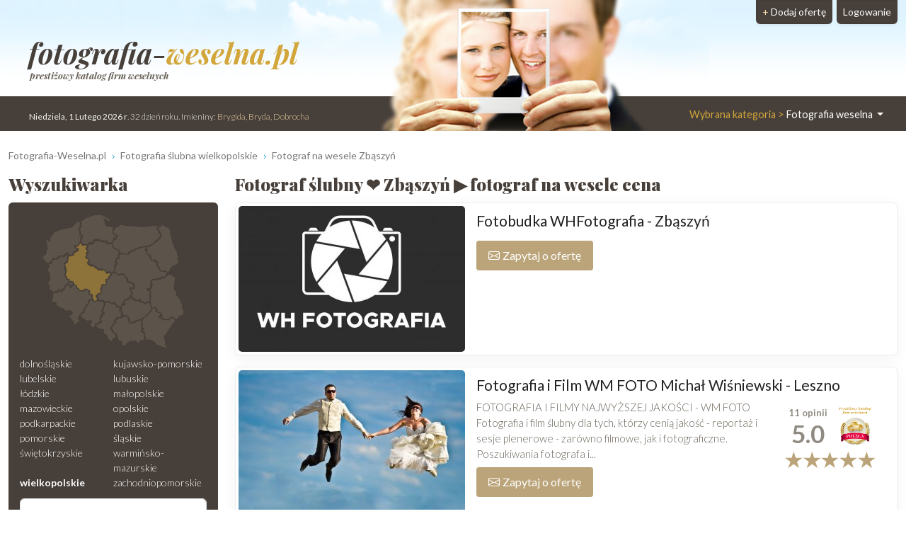

--- FILE ---
content_type: text/html; charset=UTF-8
request_url: https://www.fotografia-weselna.pl/Zbaszyn/Fotograf-slubny
body_size: 11193
content:
<!DOCTYPE html>
<html xmlns="http://www.w3.org/1999/xhtml" lang="pl" xml:lang="pl">
<head>
<meta charset="utf-8"/>
<title>Fotograf ślubny ❤️ Zbąszyń ▶️ fotograf na wesele cena</title>
<meta name="description" content="Fotograf ślubny Zbąszyń❓ Znajdziesz tutaj: ✅ oferty ✅ opinie ✅ zdjęcia ślubne. ⭐ Wybierz najlepszego fotografa na ślub / wesele Zbąszyń❗"/>
<meta name="viewport" content="width=device-width, initial-scale=1, shrink-to-fit=no"/>
<meta http-equiv="x-ua-compatible" content="ie=edge"/>
<meta name="keywords" content="Fotograf ślubny Zbąszyń, Fotografia Zbąszyń, fotografia ślubna Zbąszyń, fotograf wesele Zbąszyń, zdjęcia ślubne Zbąszyń, fotograf Zbąszyń, foto ślub Zbąszyń, zdjęcia ślub Zbąszyń, foto Zbąszyń"/>
<meta name="verify-v1" content="nngRR5VCW2RBZkYxp9rPUdjLRa4o957i2ukyZbK73QU="/>
<link href="https://cdn.jsdelivr.net/npm/bootstrap@5.3.2/dist/css/bootstrap.min.css" rel="stylesheet" integrity="sha384-T3c6CoIi6uLrA9TneNEoa7RxnatzjcDSCmG1MXxSR1GAsXEV/Dwwykc2MPK8M2HN" crossorigin="anonymous">	
<link rel="apple-touch-icon" sizes="180x180" href="https://static.organizacja-wesel.pl/templates/default/favicon/apple-touch-icon.png">
<link rel="icon" type="image/png" sizes="32x32" href="https://static.organizacja-wesel.pl/templates/default/favicon/favicon-32x32.png">
<link rel="icon" type="image/png" sizes="16x16" href="https://static.organizacja-wesel.pl/templates/default/favicon/favicon-16x16.png">
<link rel="manifest" href="/templates/default/favicon/site.webmanifest">
<link rel="mask-icon" href="https://static.organizacja-wesel.pl/templates/default/favicon/safari-pinned-tab.svg?4a4dbd147f64ae880aea8ef4b19f1f93bf3ed7aa82b0b23f2533eee988d7299a" color="#5bbad5">
<link rel="shortcut icon" href="https://static.organizacja-wesel.pl/templates/default/favicon/favicon.ico">
<meta name="msapplication-TileColor" content="#b91d47">
<meta name="msapplication-config" content="https://static.organizacja-wesel.pl/templates/default/favicon/browserconfig.xml">
<meta name="theme-color" content="#ffffff">			<link rel="stylesheet" href="https://static.organizacja-wesel.pl/templates/default/css/packed.css?07dc93612b672f8b227f48bccf4d16183fe0977a26ba254c7cb9a6d50e41c6ca"/>
<link rel="preconnect" href="https://fonts.gstatic.com" media="(min-width: 992px)">
<link href="https://fonts.googleapis.com/css2?family=Lato:ital,wght@0,300;0,400;0,700;1,300;1,400;1,700&family=Playfair+Display:ital,wght@0,500;0,900;1,700&display=swap" rel="stylesheet" media="(min-width: 992px)">
<link rel="preload" as="image" href="https://static.organizacja-wesel.pl/templates/default/img/topy/fotografia.jpg" fetchpriority="high" media="(min-width: 992px)">
<script src="https://cdn.jsdelivr.net/npm/jquery@3.7.1/dist/jquery.min.js" integrity="sha256-/JqT3SQfawRcv/BIHPThkBvs0OEvtFFmqPF/lYI/Cxo=" crossorigin="anonymous" defer="defer"></script>
<script src="https://cdn.jsdelivr.net/npm/bootstrap@5.3.2/dist/js/bootstrap.bundle.min.js" integrity="sha384-C6RzsynM9kWDrMNeT87bh95OGNyZPhcTNXj1NW7RuBCsyN/o0jlpcV8Qyq46cDfL" crossorigin="anonymous" defer="defer"></script>
<link rel="canonical" href="https://www.fotografia-weselna.pl/Zbaszyn/Fotograf-slubny"/>
<link rel="next" href="/Zbaszyn/2"/>
</head>
<body itemscope="itemscope" itemtype="http://schema.org/WebPage">
<header class="container-xl">
<div class="position-relative top">
<nav class="navbar navbar-expand-lg navbar-light w-100">
<div class="container-fluid h-100">
<a class="navbar-brand top-logo" href="https://www.fotografia-weselna.pl/">
<span class="p1">fotografia-<span class="p2">weselna.pl</span></span>
<div class="subtitle d-none d-md-block">prestiżowy katalog firm weselnych</div>
</a>
<button class="navbar-toggler search" type="button" aria-label="Szukaj" onclick="location.href='#szukaj'">
<span class="navbar-toggler-icon navbar-search-icon"></span>
</button>
<button class="navbar-toggler" type="button" data-bs-toggle="collapse" data-bs-target="#navbarTogglerTarget" aria-controls="navbarTogglerTarget" aria-expanded="false" aria-label="Pokaż nawigację">
<span class="navbar-toggler-icon"></span>
</button>
<div class="collapse navbar-collapse" id="navbarTogglerTarget">
<ul class="navbar-nav ms-xl-auto mt-2 mt-lg-0">
<li class="nav-item dropdown">
<a class="nav-link dropdown-toggle" href="#" id="navbarDropdown" role="button" data-bs-toggle="dropdown" aria-expanded="false">
<span class="selected-category-info">Wybrana kategoria &gt;</span> Fotografia weselna
</a>
<div class="dropdown-menu" aria-labelledby="navbarDropdown">
<a href="https://www.sale-weselne.pl/" class="dropdown-item"><span class="icon-sale"><span class="fill"></span></span> Sale weselne</a>
<a href="https://www.zespoly-weselne.pl/" class="dropdown-item"><span class="icon-zespoly"><span class="fill"></span></span> Zespoły weselne</a>
<a href="https://www.fotografia-weselna.pl/" class="dropdown-item active"><span class="icon-fotografia"><span class="fill"></span></span> Fotograf wesele</a>
<a href="https://www.video-weselne.pl/" class="dropdown-item"><span class="icon-video"><span class="fill"></span></span> Kamerzysta wesele</a>
<a href="https://www.catering-weselny.pl/" class="dropdown-item"><span class="icon-catering"><span class="fill"></span></span> Catering weselny</a>
<a href="https://www.dje-wesele.pl/" class="dropdown-item"><span class="icon-dje"><span class="fill"></span></span>DJ na wesele</a>
<a href="https://www.organizacja-wesel.pl/" class="dropdown-item"><span class="icon-organizacja"><span class="fill"></span></span> Organizacja wesel</a>
<a href="https://www.samochody-weselne.pl" class="dropdown-item"><span class="icon-samochody"><span class="fill"></span></span> Samochody weselne</a>
<a href="https://www.salony-weselne.pl/" class="dropdown-item"><span class="icon-salony"><span class="fill"></span></span> Salony weselne</a>
<a href="https://www.suknie-weselne.pl/" class="dropdown-item"><span class="icon-suknie"><span class="fill"></span></span> Suknie weselne</a>
<a href="https://www.garnitury-weselne.pl/" class="dropdown-item"><span class="icon-garnitury"><span class="fill"></span></span> Garnitury weselne</a>
<a href="https://www.obraczki-weselne.pl" class="dropdown-item"><span class="icon-obraczki"><span class="fill"></span></span> Obrączki weselne</a>
<a href="https://www.kwiaciarnie-weselne.pl/" class="dropdown-item"><span class="icon-kwiaciarnie"><span class="fill"></span></span> Kwiaciarnie weselne</a>
<a href="https://www.cukiernie-weselne.pl/" class="dropdown-item"><span class="icon-cukiernie"><span class="fill"></span></span> Cukiernie weselne</a>
<a href="https://www.poligrafia-weselna.pl/" class="dropdown-item"><span class="icon-poligrafia"><span class="fill"></span></span> Poligrafia weselna</a>
<a href="https://www.podroz-poslubna.pl/" class="dropdown-item"><span class="icon-podroz"><span class="fill"></span></span> Podróż poślubna</a>
</div>
</li>
<li class="nav-item">
<a class="nav-link btn add-offer" href="https://www.fotografia-weselna.pl/rejestracja.html"><span class="d-none d-lg-inline highlight">+ </span>Dodaj ofertę</a>
</li>
<li class="nav-item">
<a class="nav-link btn login" href="https://www.fotografia-weselna.pl/webmaster/main/logIn">Logowanie</a>
</li>
</ul>
</div>
</div>
</nav>
<div class="bg-image-container">
<div class="bg-image" style="background-image: url(https://static.organizacja-wesel.pl/templates/default/img/topy/fotografia.jpg)"></div>
</div>
<div class="top-status-date d-none d-xl-block">
<strong>Niedziela, 1 Lutego 2026 r</strong>. 32 dzień roku. Imieniny:
<span class="highlight">Brygida, Bryda, Dobrocha</span>
</div>
</div>
</header>
<div class="container-xl">
<nav class="mt-4" aria-label="breadcrumb">
<ol class="breadcrumb" itemprop="breadcrumb" itemscope="itemscope" itemtype="http://schema.org/BreadcrumbList">
<li class="breadcrumb-item" itemprop="itemListElement" itemscope="itemscope" itemtype="http://schema.org/ListItem">
<a href="https://www.fotografia-weselna.pl/" itemprop="item"><span itemprop="name">Fotografia-Weselna.pl</span></a>
<meta itemprop="position" content="1"/>
</li>
<li class="breadcrumb-item" itemprop="itemListElement" itemscope="itemscope" itemtype="http://schema.org/ListItem">
<a href="https://www.fotografia-weselna.pl/wielkopolskie/Fotograf-slubny" itemprop="item"><span itemprop="name">Fotografia ślubna wielkopolskie</span></a>
<meta itemprop="position" content="2"/>
</li>
<li class="breadcrumb-item" itemprop="itemListElement" itemscope="itemscope" itemtype="http://schema.org/ListItem">
<a href="https://www.fotografia-weselna.pl/Zbaszyn/Fotograf-slubny" itemprop="item"><span itemprop="name">Fotograf na wesele Zbąszyń</span></a>
<meta itemprop="position" content="3"/>
</li>
</ol>
</nav>	<div class="row flex-row-reverse">
<main class="col-lg-9"><h1 class="header-one" itemprop="name">Fotograf ślubny ❤️ Zbąszyń ▶️ fotograf na wesele cena</h1>
<div class="items">
<article class="card mb-3 p-1">
<div class="row g-0">
<div class="col order-2 p-3 py-md-2 overflow-auto">
<h2>
<a href="https://zbaszyn-fotobudka.fotografia-weselna.pl/" title="Fotobudka WHFotografia">Fotobudka WHFotografia - Zbąszyń</a>
</h2>
<p class="mb-0">
</p>
<div class="pt-2 d-flex justify-content-between gap-3">
<div class="text-center flex-grow-1 flex-md-grow-0">
<button type="button"
class="button contact-modal-trigger px-3 py-2 w-100 d-inline-flex align-items-center justify-content-center"
data-site-id="41090"
data-company-name="Fotobudka WHFotografia">
<img src="https://static.organizacja-wesel.pl/templates/default/icons/white/envelope.svg?3885986d6dc5d6de1390b7cfd628e29cc20eeb5255c6a4b03356f309ab911f9b" alt="Koperta" class="envelope me-1" width="16" height="16">
Zapytaj o ofertę
</button>
</div>
</div>
</div>
<div class="col-12 col-md-auto order-1 items-image-box">
<a href="https://zbaszyn-fotobudka.fotografia-weselna.pl/" title="Fotobudka WHFotografia" class="card-img d-block overflow-hidden">
<img alt="Fotobudka WHFotografia Zbąszyń" src="https://img.organizacja-wesel.pl/uploads/photos/sxt41b71f87/fotobudka-whfotografia-zbaszyn.jpeg" width="320" height="206" class="img-fluid" fetchpriority="high"/>
</a>
</div>
</div>
</article>
<article class="card mb-3 p-1">
<div class="row g-0">
<div class="col order-2 p-3 py-md-2 overflow-auto">
<h2>
<a href="https://michalwisniewski.fotografia-weselna.pl/" title="Fotografia i Film WM FOTO Michał Wiśniewski">Fotografia i Film WM FOTO Michał Wiśniewski - Leszno</a>
</h2>
<a href="https://michalwisniewski.fotografia-weselna.pl/#opinie" class="float-end">
<h3 class="card mb-0 ms-2 p-2 pb-1 text-center items-comments-box">
<span class="d-flex justify-content-around align-items-center">
<span>
<span class="comment-text">
<span class="counter">11</span> opinii										</span>
<span class="d-block average-rating">
5.0
</span>
</span>
<div class="position-relative items-badge-box">
<img src="https://static.organizacja-wesel.pl/templates/default/img/banner/katalog/weselny.png" alt="Prestiżowy Katalog Firm Weselnych Poleca" class="img-fluid" width="161" height="189">
<div class="position-absolute overlay"></div>
</div>
</span>
<span class="rating-stars">
<i class="rating-star"></i>
<i class="rating-star"></i>
<i class="rating-star"></i>
<i class="rating-star"></i>
<i class="rating-star"></i>
</span>
</h3>
</a>
<p class="mb-0">
FOTOGRAFIA I FILMY NAJWYŻSZEJ JAKOŚCI - WM FOTO Fotografia i film ślubny dla tych, którzy cenią jakość - reportaż i sesje plenerowe - zarówno filmowe, jak i fotograficzne. Poszukiwania fotografa i...
</p>
<div class="pt-2 d-flex justify-content-between gap-3">
<div class="text-center flex-grow-1 flex-md-grow-0">
<button type="button"
class="button contact-modal-trigger px-3 py-2 w-100 d-inline-flex align-items-center justify-content-center"
data-site-id="1150"
data-company-name="Fotografia i Film WM FOTO Michał Wiśniewski">
<img src="https://static.organizacja-wesel.pl/templates/default/icons/white/envelope.svg?3885986d6dc5d6de1390b7cfd628e29cc20eeb5255c6a4b03356f309ab911f9b" alt="Koperta" class="envelope me-1" width="16" height="16">
Zapytaj o ofertę
</button>
</div>
</div>
<a href="/Leszno/Fotograf-slubny" class="mt-3 d-inline-block tag">#Fotograf na wesele Leszno (65 km od miasta Zbąszyń)</a>
</div>
<div class="col-12 col-md-auto order-1 items-image-box">
<a href="https://michalwisniewski.fotografia-weselna.pl/" title="Fotografia i Film WM FOTO Michał Wiśniewski" class="card-img d-block overflow-hidden">
<img alt="Fotografia i Film WM FOTO Michał Wiśniewski Leszno" src="https://img.organizacja-wesel.pl/uploads/photos/sxtd131f248/fotografia-i-film-wm-foto-michal-wisniewski-leszno.jpg" width="320" height="206" class="img-fluid" loading="lazy"/>
</a>
</div>
</div>
</article>
<article class="card mb-3 p-1">
<div class="row g-0">
<div class="col order-2 p-3 py-md-2 overflow-auto">
<h2>
<a href="https://fotobrzostek.fotografia-weselna.pl/" title="Fotobrzostek">Fotobrzostek - Poznań</a>
</h2>
<a href="https://fotobrzostek.fotografia-weselna.pl/#opinie" class="float-end">
<h3 class="card mb-0 ms-2 p-2 pb-1 text-center items-comments-box">
<span class="d-flex justify-content-around align-items-center">
<span>
<span class="comment-text">
<span class="counter">16</span> opinii										</span>
<span class="d-block average-rating">
5.0
</span>
</span>
</span>
<span class="rating-stars">
<i class="rating-star"></i>
<i class="rating-star"></i>
<i class="rating-star"></i>
<i class="rating-star"></i>
<i class="rating-star"></i>
</span>
</h3>
</a>
<p class="mb-0">
PRZY PODPISANIU UMOWY VOUCHER 200 ZŁ NA SESJE NARZECZEŃSKĄ. Miło mi poinformować, że moje zdjęcie ślubne, plenerowe wykonane w Irlandii i na Śnieżce zostało wyróżnione . Zostałem przyjęty do grona...
</p>
<div class="pt-2 d-flex justify-content-between gap-3">
<div class="text-center flex-grow-1 flex-md-grow-0">
<button type="button"
class="button contact-modal-trigger px-3 py-2 w-100 d-inline-flex align-items-center justify-content-center"
data-site-id="11151"
data-company-name="Fotobrzostek">
<img src="https://static.organizacja-wesel.pl/templates/default/icons/white/envelope.svg?3885986d6dc5d6de1390b7cfd628e29cc20eeb5255c6a4b03356f309ab911f9b" alt="Koperta" class="envelope me-1" width="16" height="16">
Zapytaj o ofertę
</button>
</div>
</div>
<a href="/Poznan/Fotograf-slubny" class="mt-3 d-inline-block tag">#Fotograf na wesele Poznań (70 km od miasta Zbąszyń)</a>
</div>
<div class="col-12 col-md-auto order-1 items-image-box">
<a href="https://fotobrzostek.fotografia-weselna.pl/" title="Fotobrzostek" class="card-img d-block overflow-hidden">
<img alt="Fotobrzostek Poznań" src="https://img.organizacja-wesel.pl/uploads/photos/sxt8adcbff2/fotobrzostek-poznan.jpg" width="320" height="206" class="img-fluid" loading="lazy"/>
</a>
</div>
</div>
</article>
<article class="card mb-3 p-1">
<div class="row g-0">
<div class="col order-2 p-3 py-md-2 overflow-auto">
<h2>
<a href="https://fotokielar.fotografia-weselna.pl/" title="FOTOKIELAR Bartosz Kielar : Fotografia ślubna">FOTOKIELAR Bartosz Kielar : Fotografia ślubna - Nowy Tomyśl</a>
</h2>
<a href="https://fotokielar.fotografia-weselna.pl/#opinie" class="float-end">
<h3 class="card mb-0 ms-2 p-2 pb-1 text-center items-comments-box">
<span class="d-flex justify-content-around align-items-center">
<span>
<span class="comment-text">
<span class="counter">38</span> opinii										</span>
<span class="d-block average-rating">
5.0
</span>
</span>
</span>
<span class="rating-stars">
<i class="rating-star"></i>
<i class="rating-star"></i>
<i class="rating-star"></i>
<i class="rating-star"></i>
<i class="rating-star"></i>
</span>
</h3>
</a>
<p class="mb-0">
FOTOKIELAR | Fotografia Szukacie fotografa, który spędzi z wami cały dzień upamiętniając w świeży i nowatorski sposób wszystkie chwile, które w ogólnym zamieszaniu uciekłyby na zawsze? Fotografia...
</p>
<div class="pt-2 d-flex justify-content-between gap-3">
<div class="text-center flex-grow-1 flex-md-grow-0">
<button type="button"
class="button contact-modal-trigger px-3 py-2 w-100 d-inline-flex align-items-center justify-content-center"
data-site-id="2161"
data-company-name="FOTOKIELAR Bartosz Kielar : Fotografia ślubna">
<img src="https://static.organizacja-wesel.pl/templates/default/icons/white/envelope.svg?3885986d6dc5d6de1390b7cfd628e29cc20eeb5255c6a4b03356f309ab911f9b" alt="Koperta" class="envelope me-1" width="16" height="16">
Zapytaj o ofertę
</button>
</div>
</div>
<a href="/Nowy-Tomysl/Fotograf-slubny" class="mt-3 d-inline-block tag">#Fotograf na wesele Nowy Tomyśl (16 km od miasta Zbąszyń)</a>
</div>
<div class="col-12 col-md-auto order-1 items-image-box">
<a href="https://fotokielar.fotografia-weselna.pl/" title="FOTOKIELAR Bartosz Kielar : Fotografia ślubna" class="card-img d-block overflow-hidden">
<img alt="FOTOKIELAR Bartosz Kielar : Fotografia ślubna Nowy Tomyśl" src="https://img.organizacja-wesel.pl/uploads/photos/sxtfdd74fe4/fotokielar-bartosz-kielar-fotografia-slubna-nowy-tomysl.jpg" width="320" height="206" class="img-fluid" loading="lazy"/>
</a>
</div>
</div>
</article>
<article class="card mb-3 p-1">
<div class="row g-0">
<div class="col order-2 p-3 py-md-2 overflow-auto">
<h2>
<a href="https://sycow.fotografia-weselna.pl/" title="VK KASPRZAK foto film">VK KASPRZAK foto film</a>
</h2>
<p class="mb-0">
Zachęcamy Was do skorzystania z naszych usług w zakresie fotografii i filmowania. Oferujemy doświadczenie, warsztat, oko naszych fotografów i operatorów oraz sprzęt wysokiej klasy. Znamy specyfikę...
</p>
<div class="pt-2 d-flex justify-content-between gap-3">
<div class="text-center flex-grow-1 flex-md-grow-0">
<button type="button"
class="button contact-modal-trigger px-3 py-2 w-100 d-inline-flex align-items-center justify-content-center"
data-site-id="8786"
data-company-name="VK KASPRZAK foto film">
<img src="https://static.organizacja-wesel.pl/templates/default/icons/white/envelope.svg?3885986d6dc5d6de1390b7cfd628e29cc20eeb5255c6a4b03356f309ab911f9b" alt="Koperta" class="envelope me-1" width="16" height="16">
Zapytaj o ofertę
</button>
</div>
</div>
<a href="/Sycow/Fotograf-slubny" class="mt-3 d-inline-block tag">#Fotograf na wesele Syców (ponad 150 km od miasta Zbąszyń)</a>
</div>
<div class="col-12 col-md-auto order-1 items-image-box">
<a href="https://sycow.fotografia-weselna.pl/" title="VK KASPRZAK foto film" class="card-img d-block overflow-hidden">
<img alt="VK KASPRZAK foto film Syców" src="https://img.organizacja-wesel.pl/uploads/photos/sxtbff24493/vk-kasprzak-foto-film-sycow.jpg" width="320" height="206" class="img-fluid" loading="lazy"/>
</a>
</div>
</div>
</article>
<article class="card mb-3 p-1">
<div class="row g-0">
<div class="col order-2 p-3 py-md-2 overflow-auto">
<h2>
<a href="https://videomirkow.fotografia-weselna.pl/" title="Mirków Grupa Multimedialna - MGM + dron">Mirków Grupa Multimedialna - MGM + dron</a>
</h2>
<a href="https://videomirkow.fotografia-weselna.pl/#opinie" class="float-end">
<h3 class="card mb-0 ms-2 p-2 pb-1 text-center items-comments-box">
<span class="d-flex justify-content-around align-items-center">
<span>
<span class="comment-text">
<span class="counter">6</span> opinii										</span>
<span class="d-block average-rating">
5.0
</span>
</span>
<div class="position-relative items-badge-box">
<img src="https://static.organizacja-wesel.pl/templates/default/img/banner/katalog/weselny.png" alt="Prestiżowy Katalog Firm Weselnych Poleca" class="img-fluid" width="161" height="189">
<div class="position-absolute overlay"></div>
</div>
</span>
<span class="rating-stars">
<i class="rating-star"></i>
<i class="rating-star"></i>
<i class="rating-star"></i>
<i class="rating-star"></i>
<i class="rating-star"></i>
</span>
</h3>
</a>
<p class="mb-0">
Gwarantujemy super atmosferę podczas realizacji ;-)))) Więcej na naszej stronie internetowej zapraszamy tam. www.videomirkow.pl Firma z wieloletnią tradycją uwieczni Twój jedyny niepowtarzalny...
</p>
<div class="pt-2 d-flex justify-content-between gap-3">
<div class="text-center flex-grow-1 flex-md-grow-0">
<button type="button"
class="button contact-modal-trigger px-3 py-2 w-100 d-inline-flex align-items-center justify-content-center"
data-site-id="7787"
data-company-name="Mirków Grupa Multimedialna - MGM + dron">
<img src="https://static.organizacja-wesel.pl/templates/default/icons/white/envelope.svg?3885986d6dc5d6de1390b7cfd628e29cc20eeb5255c6a4b03356f309ab911f9b" alt="Koperta" class="envelope me-1" width="16" height="16">
Zapytaj o ofertę
</button>
</div>
</div>
<a href="/Wieruszow/Fotograf-slubny" class="mt-3 d-inline-block tag">#Fotograf na wesele Wieruszów (ponad 150 km od miasta Zbąszyń)</a>
</div>
<div class="col-12 col-md-auto order-1 items-image-box">
<a href="https://videomirkow.fotografia-weselna.pl/" title="Mirków Grupa Multimedialna - MGM + dron" class="card-img d-block overflow-hidden">
<img alt="Mirków Grupa Multimedialna - MGM + dron Wieruszów" src="https://img.organizacja-wesel.pl/uploads/photos/sxt9e212880/mirkow-grupa-multimedialna-mgm-dron-wieruszow.jpg" width="320" height="206" class="img-fluid" loading="lazy"/>
</a>
</div>
</div>
</article>
<article class="card mb-3 p-1">
<div class="row g-0">
<div class="col order-2 p-3 py-md-2 overflow-auto">
<h2>
<a href="https://fotonowik.fotografia-weselna.pl/" title="FotoNowik Albert Nowicki">FotoNowik Albert Nowicki - Poznań</a>
</h2>
<p class="mb-0">
Jeżeli szukają Państwo dobrego fotografa z doświadczeniem Zapraszam do kontaktu! Moja oferta jest bardzo jasna i przejrzysta: Czas pracy: - jestem z Państwem przez cały dzień – aż po oczepiny i...
</p>
<div class="pt-2 d-flex justify-content-between gap-3">
<div class="text-center flex-grow-1 flex-md-grow-0">
<button type="button"
class="button contact-modal-trigger px-3 py-2 w-100 d-inline-flex align-items-center justify-content-center"
data-site-id="19657"
data-company-name="FotoNowik Albert Nowicki">
<img src="https://static.organizacja-wesel.pl/templates/default/icons/white/envelope.svg?3885986d6dc5d6de1390b7cfd628e29cc20eeb5255c6a4b03356f309ab911f9b" alt="Koperta" class="envelope me-1" width="16" height="16">
Zapytaj o ofertę
</button>
</div>
</div>
<a href="/Poznan/Fotograf-slubny" class="mt-3 d-inline-block tag">#Fotograf na wesele Poznań (70 km od miasta Zbąszyń)</a>
</div>
<div class="col-12 col-md-auto order-1 items-image-box">
<a href="https://fotonowik.fotografia-weselna.pl/" title="FotoNowik Albert Nowicki" class="card-img d-block overflow-hidden">
<img alt="FotoNowik Albert Nowicki Poznań" src="https://img.organizacja-wesel.pl/uploads/photos/sxtcc39b170/fotonowik-albert-nowicki-poznan.jpg" width="320" height="206" class="img-fluid" loading="lazy"/>
</a>
</div>
</div>
</article>
<article class="card mb-3 p-1">
<div class="row g-0">
<div class="col order-2 p-3 py-md-2 overflow-auto">
<h2>
<a href="https://foto-ar.fotografia-weselna.pl/" title="Fotograf na ślub , wesele oraz inne imprezy okolicznościowe *TANIO* ">Fotograf na ślub , wesele oraz inne imprezy... - Poznań</a>
</h2>
<p class="mb-0">
Fotografia okolicznościowa i plenerowaOferuję wykonanie profesjonalnego reportażu ze ślubu oraz z każdej innej uroczystości.Sesje plenerowe – indywidualne, rodzinne, narzeczeńskie,...
</p>
<div class="pt-2 d-flex justify-content-between gap-3">
<div class="text-center flex-grow-1 flex-md-grow-0">
<button type="button"
class="button contact-modal-trigger px-3 py-2 w-100 d-inline-flex align-items-center justify-content-center"
data-site-id="22970"
data-company-name="Fotograf na ślub , wesele oraz inne imprezy okolicznościowe *TANIO* ">
<img src="https://static.organizacja-wesel.pl/templates/default/icons/white/envelope.svg?3885986d6dc5d6de1390b7cfd628e29cc20eeb5255c6a4b03356f309ab911f9b" alt="Koperta" class="envelope me-1" width="16" height="16">
Zapytaj o ofertę
</button>
</div>
</div>
<a href="/Poznan/Fotograf-slubny" class="mt-3 d-inline-block tag">#Fotograf na wesele Poznań (70 km od miasta Zbąszyń)</a>
</div>
<div class="col-12 col-md-auto order-1 items-image-box">
<a href="https://foto-ar.fotografia-weselna.pl/" title="Fotograf na ślub , wesele oraz inne imprezy okolicznościowe *TANIO* " class="card-img d-block overflow-hidden">
<img alt="Fotograf na ślub , wesele oraz inne imprezy okolicznościowe *TANIO*  Poznań" src="https://img.organizacja-wesel.pl/uploads/photos/sxt109fe2b6/fotograf-na-slub-wesele-oraz-inne-imprezy-okolicznosciowe-tanio-poznan.jpg" width="320" height="206" class="img-fluid" loading="lazy"/>
</a>
</div>
</div>
</article>
<article class="card mb-3 p-1">
<div class="row g-0">
<div class="col order-2 p-3 py-md-2 overflow-auto">
<h2>
<a href="https://glogow.fotografia-weselna.pl/" title="Adykowski Krzysztof">Adykowski Krzysztof</a>
</h2>
<p class="mb-0">
Fotografia ślubna to dla mnie coś więcej niż tylko przygotowanie kolekcji pięknych zdjęć, to pasja i największa przyjemność, a jednocześnie wyzwanie. Towarzysząc Państwu w tym bardzo szczególnym...
</p>
<div class="pt-2 d-flex justify-content-between gap-3">
<div class="text-center flex-grow-1 flex-md-grow-0">
<button type="button"
class="button contact-modal-trigger px-3 py-2 w-100 d-inline-flex align-items-center justify-content-center"
data-site-id="6442"
data-company-name="Adykowski Krzysztof">
<img src="https://static.organizacja-wesel.pl/templates/default/icons/white/envelope.svg?3885986d6dc5d6de1390b7cfd628e29cc20eeb5255c6a4b03356f309ab911f9b" alt="Koperta" class="envelope me-1" width="16" height="16">
Zapytaj o ofertę
</button>
</div>
</div>
<a href="/Glogow/Fotograf-slubny" class="mt-3 d-inline-block tag">#Fotograf na wesele Głogów (66 km od miasta Zbąszyń)</a>
</div>
<div class="col-12 col-md-auto order-1 items-image-box">
<a href="https://glogow.fotografia-weselna.pl/" title="Adykowski Krzysztof" class="card-img d-block overflow-hidden">
<img alt="Adykowski Krzysztof Głogów" src="https://img.organizacja-wesel.pl/uploads/photos/sxt5d8fa5d9/adykowski-krzysztof-glogow.jpg" width="320" height="206" class="img-fluid" loading="lazy"/>
</a>
</div>
</div>
</article>
<article class="card mb-3 p-1">
<div class="row g-0">
<div class="col order-2 p-3 py-md-2 overflow-auto">
<h2>
<a href="https://fotomind.fotografia-weselna.pl/" title="fotomind - fotografia ślubna, fotograf ślubny">fotomind - fotografia ślubna, fotograf ślubny - Grodzisk Wielkopolski</a>
</h2>
<p class="mb-0">
Oferujemy:- reportaże ślubne,- sesje ślubne,- sesje narzeczeńskie.Materiał zdjęciowy przygotować możemy w następujących formach:- zdjęcia na płycie DVD z nadrukiem i pudełkiem z okładką,- album...
</p>
<div class="pt-2 d-flex justify-content-between gap-3">
<div class="text-center flex-grow-1 flex-md-grow-0">
<button type="button"
class="button contact-modal-trigger px-3 py-2 w-100 d-inline-flex align-items-center justify-content-center"
data-site-id="14270"
data-company-name="fotomind - fotografia ślubna, fotograf ślubny">
<img src="https://static.organizacja-wesel.pl/templates/default/icons/white/envelope.svg?3885986d6dc5d6de1390b7cfd628e29cc20eeb5255c6a4b03356f309ab911f9b" alt="Koperta" class="envelope me-1" width="16" height="16">
Zapytaj o ofertę
</button>
</div>
</div>
<a href="/Grodzisk-Wielkopolski/Fotograf-slubny" class="mt-3 d-inline-block tag">#Fotograf na wesele Grodzisk Wielkopolski (30 km od miasta Zbąszyń)</a>
</div>
<div class="col-12 col-md-auto order-1 items-image-box">
<a href="https://fotomind.fotografia-weselna.pl/" title="fotomind - fotografia ślubna, fotograf ślubny" class="card-img d-block overflow-hidden">
<img alt="fotomind - fotografia ślubna, fotograf ślubny Grodzisk Wielkopolski" src="https://img.organizacja-wesel.pl/uploads/photos/sxt5e937b0e/fotomind-fotografia-slubna-fotograf-slubny-grodzisk-wielkopolski.jpg" width="320" height="206" class="img-fluid" loading="lazy"/>
</a>
</div>
</div>
</article>
<nav class="pagination flex-wrap">
<div class="div_aktiv">1</div>
<a href="/Zbaszyn/2">2</a>
</nav>
</div>
</main>
<aside class="col-lg-3 left-panel">
<section class="rounded-5 searcher-box" role="search" id="szukaj">
<h3 class="header-one">Wyszukiwarka</h3>
<div class="card">
<div class="card-body">
<nav class="row provinces" id="provinces">
<div class="col-md-4 col-lg-12">
<div class="ratio ratio-1x1 mx-auto">
<img class="map-placeholder" src="/templates/default/img/mapa.svg?a0ff300962c2b52bd62be64df99be2c4a87ce00230f6ff41a214a2cbbc99c98a" width="198" height="188" alt="Mapa weselna" loading="lazy"></div>
</div>
<div class="col-md-8 col-lg-12 py-2">
<div class="row row-cols-2 row-cols-lg-1 row-cols-xl-2 g-0">
<a href="https://www.fotografia-weselna.pl/dolnoslaskie/Fotograf-slubny" title="Fotografia ślubna dolnośląskie" class="">dolnośląskie</a>
<a href="https://www.fotografia-weselna.pl/kujawsko-pomorskie/Fotograf-slubny" title="Fotografia ślubna kujawsko-pomorskie" class="">kujawsko-pomorskie</a>
<a href="https://www.fotografia-weselna.pl/lubelskie/Fotograf-slubny" title="Fotografia ślubna lubelskie" class="">lubelskie</a>
<a href="https://www.fotografia-weselna.pl/lubuskie/Fotograf-slubny" title="Fotografia ślubna lubuskie" class="">lubuskie</a>
<a href="https://www.fotografia-weselna.pl/lodzkie/Fotograf-slubny" title="Fotografia ślubna łódzkie" class="">łódzkie</a>
<a href="https://www.fotografia-weselna.pl/malopolskie/Fotograf-slubny" title="Fotografia ślubna małopolskie" class="">małopolskie</a>
<a href="https://www.fotografia-weselna.pl/mazowieckie/Fotograf-slubny" title="Fotografia ślubna mazowieckie" class="">mazowieckie</a>
<a href="https://www.fotografia-weselna.pl/opolskie/Fotograf-slubny" title="Fotografia ślubna opolskie" class="">opolskie</a>
<a href="https://www.fotografia-weselna.pl/podkarpackie/Fotograf-slubny" title="Fotografia ślubna podkarpackie" class="">podkarpackie</a>
<a href="https://www.fotografia-weselna.pl/podlaskie/Fotograf-slubny" title="Fotografia ślubna podlaskie" class="">podlaskie</a>
<a href="https://www.fotografia-weselna.pl/pomorskie/Fotograf-slubny" title="Fotografia ślubna pomorskie" class="">pomorskie</a>
<a href="https://www.fotografia-weselna.pl/slaskie/Fotograf-slubny" title="Fotografia ślubna śląskie" class="">śląskie</a>
<a href="https://www.fotografia-weselna.pl/swietokrzyskie/Fotograf-slubny" title="Fotografia ślubna świętokrzyskie" class="">świętokrzyskie</a>
<a href="https://www.fotografia-weselna.pl/warminsko-mazurskie/Fotograf-slubny" title="Fotografia ślubna warmińsko-mazurskie" class="">warmińsko-mazurskie</a>
<a href="https://www.fotografia-weselna.pl/wielkopolskie/Fotograf-slubny" title="Fotografia ślubna wielkopolskie" class=" active">wielkopolskie</a>
<a href="https://www.fotografia-weselna.pl/zachodniopomorskie/Fotograf-slubny" title="Fotografia ślubna zachodniopomorskie" class="">zachodniopomorskie</a>
</div>
</div>
</nav>
<form action="https://www.fotografia-weselna.pl/search-p1.html" method="post" id="searchForm" class="mt-1 text-center">
<div class="mb-2">
<input type="text" name="where" placeholder="Miejscowość" aria-label="Miejscowość" value="Zbąszyń" class="form-control"/>
</div>
<div class="mb-2">
<input type="text" name="phrase" placeholder="Szukana fraza" aria-label="Szukana fraza" class="form-control"/>
</div>
<input type="submit" value="Szukaj"/>
</form>
</div>
</div>
</section>
<div class="row">
<section class="col-md-6 col-lg-12 mt-4">
<h3 class="header-one fs-5">Oferty weselne Zbąszyń</h3>
<nav class="nav flex-column town-related-categories">
<h4 class="nav-item m-0 d-flex">
<a href="https://www.zespoly-weselne.pl/Zbaszyn/Zespol-na-wesele" class="flex-grow-1 d-flex">
<span class="icon-zespoly"></span> Zespół weselny Zbąszyń
</a>
<span class="offers-count">31</span>
</h4>
<h4 class="nav-item m-0 d-flex">
<a href="https://www.samochody-weselne.pl/Zbaszyn/Auto-do-slubu" class="flex-grow-1 d-flex">
<span class="icon-samochody"></span> Auto do ślubu Zbąszyń
</a>
<span class="offers-count">17</span>
</h4>
<h4 class="nav-item m-0 d-flex">
<a href="https://www.video-weselne.pl/Zbaszyn/Kamerzysta-na-wesele" class="flex-grow-1 d-flex">
<span class="icon-video"></span> Wideofilmowanie ślubów Zbąszyń
</a>
<span class="offers-count">12</span>
</h4>
<h4 class="nav-item m-0 d-flex">
<a href="https://www.dje-wesele.pl/Zbaszyn/Dj-na-wesele" class="flex-grow-1 d-flex">
<span class="icon-dje"></span> Dj weselny Zbąszyń
</a>
<span class="offers-count">7</span>
</h4>
<h4 class="nav-item m-0 d-flex">
<a href="https://www.salony-weselne.pl/Zbaszyn" class="flex-grow-1 d-flex">
<span class="icon-salony"></span> Salony fryzjerskie Zbąszyń
</a>
<span class="offers-count">3</span>
</h4>
<h4 class="nav-item m-0 d-flex">
<a href="https://www.sale-weselne.pl/Zbaszyn/Sale-weselne" class="flex-grow-1 d-flex">
<span class="icon-sale"></span> Sale weselne Zbąszyń
</a>
<span class="offers-count">2</span>
</h4>
<h4 class="nav-item m-0 d-flex">
<a href="https://www.obraczki-weselne.pl/Zbaszyn" class="flex-grow-1 d-flex">
<span class="icon-obraczki"></span> Biżuteria ślubna Zbąszyń
</a>
<span class="offers-count">1</span>
</h4>
</nav>
</section>
<a href="https://mustanggt350.samochody-weselne.pl/" class="card mt-4">
<img alt="Mustang GT350 Kabriolet  Milicz" src="https://img.organizacja-wesel.pl/uploads/photos/sxta04cfee4/mustang-gt350-kabriolet-milicz.jpg" width="320" height="206" class="card-img-top" loading="lazy"/>
<div class="card-body text-center">
<h5 class="title">Mustang GT350 Kabriolet </h5>
<div class="card-text">Milicz</div>
</div>
</a>
<aside class="col-md-6 col-lg-12 right-panel">
<section class="mt-4">
<a href="/rejestracja.html" class="header-link">
<h3 class="header-one">Zareklamuj się</h3>
<img src="https://static.organizacja-wesel.pl/templates/default/img/zareklamuj-phone@311.jpg" width="311" height="207" sizes="
(max-width: 350px) 311px,
(max-width: 767px) 640px,
(max-width: 991px) 311px,
(max-width: 1199px) 210px,
311px" srcset="https://static.organizacja-wesel.pl/templates/default/img/zareklamuj-phone@210.jpg 210w,
https://static.organizacja-wesel.pl/templates/default/img/zareklamuj-phone@311.jpg 311w,
https://static.organizacja-wesel.pl/templates/default/img/zareklamuj-phone.jpg 640w" class="card-img-top" alt="Zareklamuj" loading="lazy"/>
</a>
<p>
Jesteś właścicielem firmy która zalicza się do branży
weselnej? Twojej firmy nie może tutaj zabraknąć
</p>
<p>
Masz niepowtarzalną okazję w łatwy sposób zaistnieć w sieci. Dzięki
naszemu katalogowi dotrzesz do <b>potencjalnych klientów!</b>
</p>
<div class="text-center">
<a href="/rejestracja.html" class="button">+ Dodaj ofertę</a>
</div>
</section>
</aside>			</div>
</aside>
</div></div>
<section class="container mt-4">
<div class="row category-faq">
<div class="col-lg-3 pe-lg-0">
<h2 class="m-0 p-4 h-100 title ">Często zadawane pytania dotyczące fotografów ślubnych w mieście Zbąszyń</h2>
</div>
<div class="col-lg-9 ps-lg-0 accordion" id="faq-accordion" itemscope="itemscope" itemtype="https://schema.org/FAQPage">
<div class="accordion-item" itemprop="mainEntity" itemscope="itemscope" itemtype="https://schema.org/Question">
<h3 class="accordion-header" id="faq-accordion-question1-header">
<button class="accordion-button collapsed" type="button" data-bs-toggle="collapse" data-bs-target="#faq-accordion-question1-answer" aria-expanded="false" aria-controls="faq-accordion-question1-answer" itemprop="name">
📌 Ilu fotografów ślubnych z miejscowości Zbąszyń znajdę u was?
</button>
</h3>
<div id="faq-accordion-question1-answer" class="accordion-collapse collapse" aria-labelledby="faq-accordion-question1-header" data-bs-parent="#faq-accordion" itemprop="acceptedAnswer" itemscope="itemscope" itemtype="https://schema.org/Answer">
<div class="accordion-body" itemprop="text">
Zbąszyń to miasto, w którym znajdziesz 1 fotografów ślubnych zajmujących się fotografią weselną. Znajdziesz tutaj także 12 fotografów ślubnych na wesele, którzy zadeklarowali chęć dojechania do miejscowości Zbąszyń, by zrobić niezapomniane zdjęcia na Twojej imprezie.
</div>
</div>
</div>
<div class="accordion-item" itemprop="mainEntity" itemscope="itemscope" itemtype="https://schema.org/Question">
<h3 class="accordion-header" id="faq-accordion-question2-header">
<button class="accordion-button collapsed" type="button" data-bs-toggle="collapse" data-bs-target="#faq-accordion-question2-answer" aria-expanded="false" aria-controls="faq-accordion-question2-answer" itemprop="name">
📌 Co jeśli nie znalazłem u Państwa na stronie fotografia-weselna.pl fotografa z mojego miasta?
</button>
</h3>
<div id="faq-accordion-question2-answer" class="accordion-collapse collapse" aria-labelledby="faq-accordion-question2-header" data-bs-parent="#faq-accordion" itemprop="acceptedAnswer" itemscope="itemscope" itemtype="https://schema.org/Answer">
<div class="accordion-body" itemprop="text">
Może się tak zdarzyć, że wchodząc na pewną miejscowość np. Zbąszyń nie znajdujesz fotografa, który pochodzi z tej miejscowości. Znajdziesz jednak tam fotografów, którzy pochodzą z okolicznych miejscowości i zadeklarowali chęć dojechania do tej miejscowości by wykonać swoje usługi. Aby łatwiej oszacować odległość, pod każdym fotografem podana jest odległość od miasta, które cię interesuje.
</div>
</div>
</div>
<div class="accordion-item" itemprop="mainEntity" itemscope="itemscope" itemtype="https://schema.org/Question">
<h3 class="accordion-header" id="faq-accordion-question3-header">
<button class="accordion-button collapsed" type="button" data-bs-toggle="collapse" data-bs-target="#faq-accordion-question3-answer" aria-expanded="false" aria-controls="faq-accordion-question3-answer" itemprop="name">
📌 Jakie zdjęcia ślubne lubią mieszkańcy miasta Zbąszyń?
</button>
</h3>
<div id="faq-accordion-question3-answer" class="accordion-collapse collapse" aria-labelledby="faq-accordion-question3-header" data-bs-parent="#faq-accordion" itemprop="acceptedAnswer" itemscope="itemscope" itemtype="https://schema.org/Answer">
<div class="accordion-body" itemprop="text">
📸 Mieszkańcy miasta Zbąszyń uwielbiają zdjęcia ślubne! ❤️ Gdy zbliża się wielki dzień, wszyscy są pełni radości, i nie może zabraknąć pięknych fotografii, które uchwycają najważniejsze chwile tego wyjątkowego dnia. 🌺💍<br />
<br />
🤵👰 Para młoda, otoczona bliskimi, na zdjęciach ślubnych w Zbąszyniu zwykle prezentuje się szczęśliwie i promiennie. 😄🌟 Uśmiechy na ich twarzach mówią wszystko! 🥰📷<br />
<br />
Przy wyborze lokalizacji na sesję ślubną, mieszkańcy Zbąszynia często preferują romantyczne otoczenie. 🏞️💕 Może to być malowniczy park, w którym mogą spędzić cenny czas we dwoje, otoczeni zielenią i śpiewem ptaków. 🌳🐦<br />
<br />
Inne popularne miejsca to zabytkowe budynki i uliczki pełne uroku, które stanowią piękne tło dla fotografii. 🏰📸 Warto pochwalić się historycznym dziedzictwem miasta podczas niezapomnianych sesji ślubnych. 🌇📷<br />
<br />
Nie brakuje również pomysłowości w kwestii rekwizytów. 🔮💑 Młode pary z Zbąszynia często wykorzystują elementy związane z rodzinną tradycją lub swoimi pasjami, które mają głębokie znaczenie dla nich. To dodaje zdjęciom jeszcze większego charakteru. 🎭✨<br />
<br />
Innym modnym motywem wśród mieszkańców Zbąszynia są zdjęcia plenerowe, wykonane wśród pól kwitnących kwiatów lub w otoczeniu przyrody. 🌷🌼 Ta sceneria dodaje wyjątkowego uroku i romantyzmu. 🌺❤️<br />
<br />
Wreszcie, nie można zapomnieć o niesamowitych emocjach, które towarzyszą sesji ślubnej. ❤️📷 Mieszkańcy Zbąszynia kochają, gdy fotograf udaje się uchwycić te ważne chwile, pełne miłości, radości i wzruszeń. 📸😍<br />
<br />
Wniosek? Zbąszyniacy uwielbiają zdjęcia ślubne, które oddają piękno ich miasta, emocje pary młodej i są pełne romantyzmu. 🌟❤️📸
</div>
</div>
</div>
<div class="accordion-item" itemprop="mainEntity" itemscope="itemscope" itemtype="https://schema.org/Question">
<h3 class="accordion-header" id="faq-accordion-question4-header">
<button class="accordion-button collapsed" type="button" data-bs-toggle="collapse" data-bs-target="#faq-accordion-question4-answer" aria-expanded="false" aria-controls="faq-accordion-question4-answer" itemprop="name">
📌 Czym charakteryzują się fotografowie ślubni z miasta Zbąszyń?
</button>
</h3>
<div id="faq-accordion-question4-answer" class="accordion-collapse collapse" aria-labelledby="faq-accordion-question4-header" data-bs-parent="#faq-accordion" itemprop="acceptedAnswer" itemscope="itemscope" itemtype="https://schema.org/Answer">
<div class="accordion-body" itemprop="text">
📸🎩 Fotografowie ślubni z miasta Zbąszyń są prawdziwymi mistrzami w swoim fachu! Ich pasja do fotografii i miłość do uwieczniania najpiękniejszych momentów sprawiają, że są niezastąpieni w branży. 👰❤️🤵<br />
<br />
✨Zbliżając się do ślubnych przygotowań, ci utalentowani artyści zawsze są pełni kreatywności i zaangażowania. 🎨👨‍🎨 Zawsze potrafią stworzyć wyjątkową i wyraźną wizję zdjęć ślubnych, które oddają atmosferę dnia pełnego radości i emocji. 🥰💐🎉<br />
<br />
🌅 Bez względu na to, czy jest to ceremonia wstępna, przysięga czy radosne przyjęcie weselne, ci fotografowie są zawsze obecni, ustawieni i gotowi uwiecznić każdy niezapomniany moment. 📸✨❤️<br />
<br />
💫Co więcej, mają niesamowitą zdolność do uchwycenia prawdziwego piękna i szczęścia pary młodej w ich zdjęciach. Potrafią złapać ten magiczny uśmiech, wzruszenie i czułość, które są nieodłącznymi elementami tak wyjątkowego dnia. 😊💕🌈<br />
<br />
🌸 Nie tylko są utalentowani, ale również kreatywni! Zawsze poszukują innowacyjnych sposobów uchwycenia fotografii, aby dodać im niepowtarzalnego uroku. 📸✨🌟<br />
<br />
🌿Wreszcie, ich profesjonalizm i dyskrecja sprawiają, że para młoda może czuć się swobodnie i pewnie na swoim weselu. ➡️✅😊 Zawsze są obecni we właściwym momencie, gotowi uwiecznić te wyjątkowe chwile i stworzyć trwałą pamiątkę dla nowożeńców. 💍❤️📷<br />
<br />
🌻🌟 Fotografowie ślubni z Zbąszynia to prawdziwi artyści, którzy zawsze będą dążyć do stworzenia najpiękniejszych i najemocjonujących fotografii ślubnych. 👨‍🎨✨📸 Dzięki nim para młoda może mieć pewność, że ich wyjątkowy dzień zostanie uwieczniony w najpiękniejszy możliwy sposób. 🎉💐❤️
</div>
</div>
</div>
<div class="accordion-item" itemprop="mainEntity" itemscope="itemscope" itemtype="https://schema.org/Question">
<h3 class="accordion-header" id="faq-accordion-question5-header">
<button class="accordion-button collapsed" type="button" data-bs-toggle="collapse" data-bs-target="#faq-accordion-question5-answer" aria-expanded="false" aria-controls="faq-accordion-question5-answer" itemprop="name">
📌 Czym kierować się przy wyborze fotografa ślubnego w mieście Zbąszyń?
</button>
</h3>
<div id="faq-accordion-question5-answer" class="accordion-collapse collapse" aria-labelledby="faq-accordion-question5-header" data-bs-parent="#faq-accordion" itemprop="acceptedAnswer" itemscope="itemscope" itemtype="https://schema.org/Answer">
<div class="accordion-body" itemprop="text">
📷 Wybierając fotografa ślubnego w Zbąszyniu, warto zwrócić uwagę na kilka ważnych rzeczy! 🎉<br />
<br />
✨ Po pierwsze, recomendam Cię, abyś rozważył ich portfolio, by zobaczyć, jakie mają doświadczenie i styl fotografii. Zdjęcia powinny Cię zachwycić i pokazać, że mają umiejętności i kreatywność w tworzeniu magicznych ujęć Twojego wielkiego dnia. 🌟<br />
<br />
⭐️ Po drugie, ważne jest, abyś spotkał się z fotografem osobiście, aby ocenić, czy macie wspólne wizje i czy czujesz się z nimi komfortowo. Jeśli chodzi o fotografowanie tak ważnego wydarzenia, ważne jest, aby mieć dobry kontakt i współpracę z fotografem. 🤝<br />
<br />
💰 Kolejną rzeczą, którą warto rozważyć, jest budżet. Zbąszyń ma wiele utalentowanych fotografów, więc warto znaleźć kogoś, kto będzie pasować do Twojego budżetu. Pamiętaj, że ceny mogą różnić się w zależności od doświadczenia i pakietów usług oferowanych przez fotografa. 💵<br />
<br />
📸 Wreszcie, ważne jest, aby wybrać kogoś, kto rozumie Twoje wymagania i chce spełnić wszystkie Twoje oczekiwania dotyczące zdjęć z Twojego ślubu. Dobry fotograf ślubny będzie skupiał się na uwiecznianiu najpiękniejszych momentów, emocji i szczegółów tego ważnego dnia. Będzie się starał stworzyć niepowtarzalne ujęcia, które będą pamiątką na całe życie. 🌈<br />
<br />
Podsumowując, szukając fotografa ślubnego w Zbąszyniu, zwróć uwagę na ich portfolio i styl, spotkaj się osobiście, aby upewnić się, że macie dobry kontakt, zrób po prostu budżet i wybierz kogoś, kto zrozumie Twoje oczekiwania. Zdjęcia ślubne powinny być wyjątkowe, tak samo jak Twój ślub! 💒👰🤵💖
</div>
</div>
</div>
<div class="accordion-item" itemprop="mainEntity" itemscope="itemscope" itemtype="https://schema.org/Question">
<h3 class="accordion-header" id="faq-accordion-question6-header">
<button class="accordion-button collapsed" type="button" data-bs-toggle="collapse" data-bs-target="#faq-accordion-question6-answer" aria-expanded="false" aria-controls="faq-accordion-question6-answer" itemprop="name">
📌 Znalazłem fotografa na wesele Zbąszyń, ale nie ma podanego numeru kontaktowego?
</button>
</h3>
<div id="faq-accordion-question6-answer" class="accordion-collapse collapse" aria-labelledby="faq-accordion-question6-header" data-bs-parent="#faq-accordion" itemprop="acceptedAnswer" itemscope="itemscope" itemtype="https://schema.org/Answer">
<div class="accordion-body" itemprop="text">
Niektórzy fotografowie preferują kontakt związany z zapytaniami odnośnie wesela jedynie poprzez formularz kontaktowy. Zatem jeśli nie widzisz numeru telefonu, skorzystaj z formularza kontaktowego. Podaj, imię, nazwisko, datę ślubu, tel kontaktowy, adres e-mail oraz treść zapytania / wiadomości.
</div>
</div>
</div>
</div>
</div>
</section>
<div class="container mt-4">
<div class="category-comments-status">
<div class="text-center category-description" itemprop="description">Fotograf ślubny Zbąszyń❓ Znajdziesz tutaj: ✅ oferty ✅ opinie ✅ zdjęcia ślubne. ⭐ Wybierz najlepszego fotografa na ślub / wesele Zbąszyń❗</div>
<ul class="mt-4">
<li><b>13</b> ofert</li>
<li><b>74</b> opinii</li>
<li>
<b>38</b> ocen <br/>
<span class="averageRating"> średnia ocena:
<b class="total-average-rating">5</b></span>
</li>
</ul>
</div>
</div>
<script src="https://static.organizacja-wesel.pl/javascript/site/ContactModalHandler.js?a53d24bd3d3499d7956a4d39388be8a6f4dcf3751fa24ec21836b86b8c4fa180" defer="defer"></script>
<script src="https://static.organizacja-wesel.pl/javascript/core/pack.js?4229e3b35ffe04c79bd18ddd8805e287931fc05c9496a0d471726cf32b299064" defer="defer"></script>
<footer class="mt-4 main">
<div class="container">
<div class="row text-center">
<div class="col">
<div class="my-4 footer-popular-towns">
<h3 class="header-one">Najlepsze fotograf na wesele - popularne miasta</h3>
<div class="nav nav-pills justify-content-center">
<a href="/Krakow/Fotograf-slubny" class="nav-link">Kraków</a>
<a href="/Warszawa/Fotograf-slubny" class="nav-link">Warszawa</a>
<a href="/Wroclaw/Fotograf-slubny" class="nav-link">Wrocław</a>
<a href="/Poznan/Fotograf-slubny" class="nav-link">Poznań</a>
<a href="/Lodz/Fotograf-slubny" class="nav-link">Łódź</a>
<a href="/Lublin/Fotograf-slubny" class="nav-link">Lublin</a>
<a href="/Rzeszow/Fotograf-slubny" class="nav-link">Rzeszów</a>
<a href="/Bydgoszcz/Fotograf-slubny" class="nav-link">Bydgoszcz</a>
<a href="/Gdansk/Fotograf-slubny" class="nav-link">Gdańsk</a>
<a href="/Katowice/Fotograf-slubny" class="nav-link">Katowice</a>
<a href="/Bialystok/Fotograf-slubny" class="nav-link">Białystok</a>
<a href="/Kielce/Fotograf-slubny" class="nav-link">Kielce</a>
<a href="/Szczecin/Fotograf-slubny" class="nav-link">Szczecin</a>
<a href="/Gdynia/Fotograf-slubny" class="nav-link">Gdynia</a>
<a href="/Sosnowiec/Fotograf-slubny" class="nav-link">Sosnowiec</a>
<a href="/Torun/Fotograf-slubny" class="nav-link">Toruń</a>
<a href="/Zielona-Gora/Fotograf-slubny" class="nav-link">Zielona Góra</a>
<a href="/Olsztyn/Fotograf-slubny" class="nav-link">Olsztyn</a>
<a href="/Opole/Fotograf-slubny" class="nav-link">Opole</a>
<a href="/Inowroclaw/Fotograf-slubny" class="nav-link">Inowrocław</a>
<a href="/Bielsko-Biala/Fotograf-slubny" class="nav-link">Bielsko-Biała</a>
<a href="/Gliwice/Fotograf-slubny" class="nav-link">Gliwice</a>
<a href="/Gorzow-Wielkopolski/Fotograf-slubny" class="nav-link">Gorzów Wielkopolski</a>
<a href="/Koszalin/Fotograf-slubny" class="nav-link">Koszalin</a>
<a href="/Rybnik/Fotograf-slubny" class="nav-link">Rybnik</a>
</div>
</div>
<div class="my-4 footer-popular-towns">
</div>
</div>
</div>
</div>
<div class="footer-bottom">
<div class="container">
<div class="row align-items-center">
<div class="col-lg-6 py-4">
<nav class="nav justify-content-center footer-menu">
<a href="https://www.fotografia-weselna.pl/polityka-prywatnosci.html" class="nav-link">Polityka Prywatności</a>
<a href="https://www.fotografia-weselna.pl/regulamin.html" class="nav-link">Regulamin</a>
<a href="https://www.fotografia-weselna.pl/reklama.html" class="nav-link">Kontakt</a>
<a href="https://www.fotografia-weselna.pl/pomoc.html" class="nav-link">Jak dodać reklamę?</a>
</nav>
</div>
<div class="col-lg-6 py-3 copyrights">
Copyright <span lang="en">&#169; <b>allCreative</b> all rights reserved</span><br/>
Generated in 0.086 Queries: 17 Online: 64 F: 16776				</div>
</div>
</div>
</div>
</footer>
</body></html>